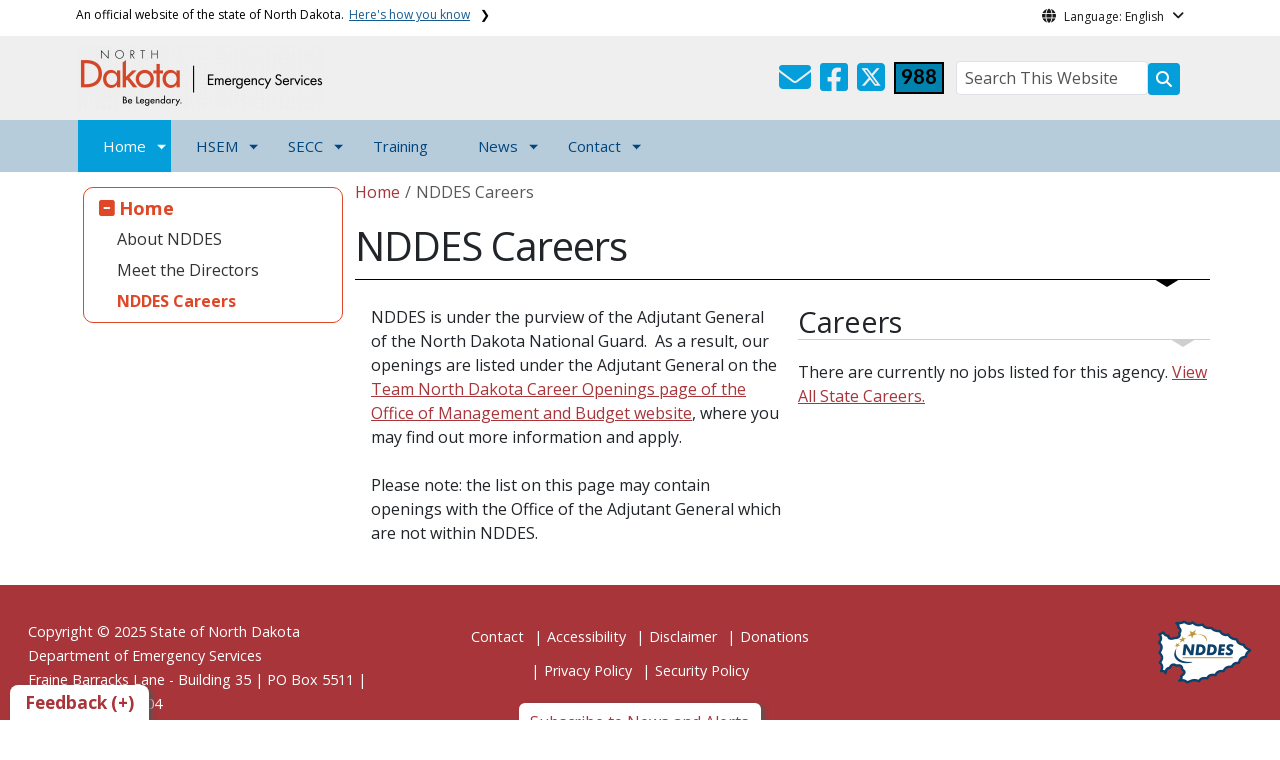

--- FILE ---
content_type: text/html; charset=UTF-8
request_url: https://www.des.nd.gov/nddes-careers
body_size: 68211
content:

<!DOCTYPE html>
<html lang="en" dir="ltr" prefix="content: http://purl.org/rss/1.0/modules/content/  dc: http://purl.org/dc/terms/  foaf: http://xmlns.com/foaf/0.1/  og: http://ogp.me/ns#  rdfs: http://www.w3.org/2000/01/rdf-schema#  schema: http://schema.org/  sioc: http://rdfs.org/sioc/ns#  sioct: http://rdfs.org/sioc/types#  skos: http://www.w3.org/2004/02/skos/core#  xsd: http://www.w3.org/2001/XMLSchema# " class="h-100">
  <head>
    <meta charset="utf-8" />
<noscript><style>form.antibot * :not(.antibot-message) { display: none !important; }</style>
</noscript><link rel="canonical" href="https://www.des.nd.gov/nddes-careers" />
<meta name="robots" content="index, follow" />
<link rel="image_src" href="https://itdcmst204.cmsstaging.nd.gov/sites/www/files/styles/image_original/public/documents/theme/Drupal%2010.png?itok=PB2ENQJA&amp;cb=02b67b1c" />
<meta property="og:site_name" content="Department of Emergency Services North Dakota" />
<meta property="og:type" content="website" />
<meta property="og:url" content="https://www.des.nd.gov/nddes-careers" />
<meta property="og:title" content="NDDES Careers" />
<meta property="og:image" content="https://itdcmst204.cmsstaging.nd.gov/sites/www/files/styles/image_original/public/documents/theme/Drupal%2010.png?itok=PB2ENQJA&amp;cb=02b67b1c" />
<meta property="og:image:url" content="https://itdcmst204.cmsstaging.nd.gov/sites/www/files/styles/image_original/public/documents/theme/Drupal%2010.png?itok=PB2ENQJA&amp;cb=02b67b1c" />
<meta property="og:image:alt" content="social share image" />
<meta name="twitter:card" content="summary_large_image" />
<meta name="twitter:title" content="NDDES Careers | Department of Emergency Services North Dakota" />
<meta name="twitter:image" content="https://itdcmst204.cmsstaging.nd.gov/sites/www/files/styles/twitter_share/public/documents/theme/Drupal%2010.png?itok=Ujz_Q1wh&amp;cb=02b67b1c" />
<meta name="twitter:image:alt" content="social share image" />
<meta name="Generator" content="Drupal 10 (https://www.drupal.org)" />
<meta name="MobileOptimized" content="width" />
<meta name="HandheldFriendly" content="true" />
<meta name="viewport" content="width=device-width, initial-scale=1.0" />
<link rel="icon" href="/sites/www/files/documents/theme/favicon.png" type="image/png" />
<script>window.a2a_config=window.a2a_config||{};a2a_config.callbacks=[];a2a_config.overlays=[];a2a_config.templates={};</script>

    <title>NDDES Careers | Department of Emergency Services North Dakota</title>
    <link rel="stylesheet" media="all" href="/sites/www/files/css/css_57YhBZbZnTRlpIg1vHt0l7qssUWC_BcO4npjLmgPb3s.css?delta=0&amp;language=en&amp;theme=ndit_base&amp;include=[base64]" />
<link rel="stylesheet" media="all" href="/sites/all/modules/bootstrap_paragraphs/css/bootstrap-paragraphs-columns.min.css?t4n7ez" />
<link rel="stylesheet" media="all" href="/sites/www/files/css/css_pA-fRcewjKZhoMz-Ac6seWxfT9FWFcfqGpmdS7kdJbY.css?delta=2&amp;language=en&amp;theme=ndit_base&amp;include=[base64]" />
<link rel="stylesheet" media="all" href="/sites/www/files/css/css_IoLg_pRRIgJPyL3zTXFjgDQO2deSB7DEQGrZfVwvIsI.css?delta=3&amp;language=en&amp;theme=ndit_base&amp;include=[base64]" />

    <script type="application/json" data-drupal-selector="drupal-settings-json">{"path":{"baseUrl":"\/","pathPrefix":"","currentPath":"node\/239","currentPathIsAdmin":false,"isFront":false,"currentLanguage":"en"},"pluralDelimiter":"\u0003","suppressDeprecationErrors":true,"gtag":{"tagId":"G-2TEW9S99N0","consentMode":false,"otherIds":[],"events":[],"additionalConfigInfo":[]},"ajaxPageState":{"libraries":"[base64]","theme":"ndit_base","theme_token":null},"ajaxTrustedUrl":[],"auto_height":{"selectors":".featured-card\r,.location-card\r,.featured-area"},"back_to_top":{"back_to_top_button_trigger":100,"back_to_top_speed":1200,"back_to_top_prevent_on_mobile":false,"back_to_top_prevent_in_admin":true,"back_to_top_button_type":"image","back_to_top_button_text":"Back to top"},"webform":{"dialog":{"options":{"narrow":{"title":"Narrow","width":600},"normal":{"title":"Normal","width":800},"wide":{"title":"Wide","width":1000}},"entity_type":"node","entity_id":"239"}},"data":{"extlink":{"extTarget":false,"extTargetAppendNewWindowLabel":"(opens in a new window)","extTargetNoOverride":false,"extNofollow":false,"extTitleNoOverride":false,"extNoreferrer":false,"extFollowNoOverride":false,"extClass":"ext","extLabel":"(link is external)","extImgClass":false,"extSubdomains":false,"extExclude":"(.nd.gov)","extInclude":"","extCssExclude":"","extCssInclude":"","extCssExplicit":".paragraph, .content, .region-header-icons, .quick-links, .btn","extAlert":true,"extAlertText":"You are now leaving this website and entering a new website created, operated, and maintained by another organization.","extHideIcons":false,"mailtoClass":"mailto","telClass":"tel","mailtoLabel":"(link sends email)","telLabel":"(link is a phone number)","extUseFontAwesome":false,"extIconPlacement":"before","extPreventOrphan":false,"extFaLinkClasses":"fa fa-external-link","extFaMailtoClasses":"fa fa-envelope-o","extAdditionalLinkClasses":"","extAdditionalMailtoClasses":"","extAdditionalTelClasses":"","extFaTelClasses":"fa fa-phone","whitelistedDomains":[],"extExcludeNoreferrer":""}},"user":{"uid":0,"permissionsHash":"ffc4d75beffcd6e3611c013ec3445482c79c536e50276e7a6de5ea98552bc49a"}}</script>
<script src="/sites/www/files/js/js_gAtESHN69eFOledwqqjcwj_E91X9o-3-erHJqIjyM7g.js?scope=header&amp;delta=0&amp;language=en&amp;theme=ndit_base&amp;include=[base64]"></script>
<script src="/sites/all/modules/google_tag/js/gtag.js?t4n7ez"></script>

  </head>
  <body class="path-node page-node-type-page  text-dark   d-flex flex-column h-100">
        <a href="#main-content" class="visually-hidden focusable skip-link">
      Skip to main content
    </a>
    
      <div class="dialog-off-canvas-main-canvas d-flex flex-column h-100" data-off-canvas-main-canvas>
    
  
  <div class="itd-banner-top d-print-none">
    <div class="container">
      <div class="row">
          <div class="region region-banner-top">
    <section class="views-element-container settings-tray-editable block block-views block-views-blockstate-information-block-1 clearfix" id="block-ndit-base-views-block-state-information-block-1" data-drupal-settingstray="editable">
      <div class="state-info">
      <div class="top-banner-accordion">
        <div class="top-banner-accordion-tab">
          <input type="checkbox" name="state-info" id="state-info-tab">
          <label for="state-info-tab" class="state-info-tab_label">An official website of the state of North Dakota. <span>Here's how you know</span></label>
          <div class="state-info-tab_content">
            <div class="state-info-tab_content_container">
              <div class="gov-means">
                <p><span><strong>The .gov means it's official.</strong></span>Official North Dakota websites will end in .gov. Before sharing sensitive information, make sure you're on a government site.</p>
              </div>
              
              <div class="secure-means">
                <p><span><strong>The site is secure.</strong></span>The <strong>https://</strong> ensures that you're connecting to the official website and that any information you provide is encrypted and sent securely.</p>
              </div>
            </div>
          </div>  
        </div>
      </div>
    </div>
  </section>

<section id="block-ndit-base-gtranslate" class="settings-tray-editable block block-gtranslate block-gtranslate-block clearfix" data-drupal-settingstray="editable">
  
    

      <div id="language_consent" class="gtranslate vanish">
    <div class="gtranslate_wrapper"></div><script>window.gtranslateSettings = {"switcher_horizontal_position":"left","switcher_vertical_position":"bottom","horizontal_position":"inline","vertical_position":"inline","float_switcher_open_direction":"top","switcher_open_direction":"bottom","default_language":"en","native_language_names":1,"detect_browser_language":0,"add_new_line":1,"select_language_label":"Select Language","flag_size":32,"flag_style":"2d","globe_size":60,"alt_flags":[],"wrapper_selector":".gtranslate_wrapper","url_structure":"none","custom_domains":null,"languages":["en","ar","zh-CN","fr","de","hi","ru","es","uk","vi","sw","eu","bs","hmn","ne","pa","ku","ps"],"custom_css":""}</script><script>(function(){var js = document.createElement('script');js.setAttribute('src', '/sites/all/modules/gtranslate/js/dropdown.js');js.setAttribute('data-gt-orig-url', '/nddes-careers');js.setAttribute('data-gt-orig-domain', 'www.des.nd.gov');document.body.appendChild(js);})();</script>
</div>

<div id="consent-trigger">
    <p id="language_placeholder">Language: English</p>
</div>

<noindex>
    <div id="consent_modal" class="modal fade" role="dialog">
        <div class="modal-dialog">
            <!-- Modal content-->
            <div class="modal-content consent-content">
                <div class="modal-header consent-content-header">Automatic translation disclaimer</div>

                <div class="modal-body consent-content-statement">
                    <p>The State of North Dakota provides automatic translation for nd.gov websites, courtesy of Google Translate. Please remember, though, that the English language version is considered the most accurate. In the event of a disagreement or discrepancy between the translation and the original English version of this web site or any notice or disclaimer, the original version will prevail.</p>
                </div>

                <div class="consent-content-footer">
                    <a href="#" id="gt_accept" class="consent-btn" data-dismiss="modal">Accept</a>
                    <a href="#" id="gt_decline" class="consent-btn" data-dismiss="modal">Decline</a>
                </div>
            </div>

        </div>
    </div>
</noindex>
  </section>


  </div>

      </div>
    </div>
  </div>

  <div id="header-background" class="d-print-none">
      <div class="region region-header-background">
    <section class="views-element-container d-none d-lg-block settings-tray-editable block block-views block-views-blocklogo-block-block-2 clearfix" id="block-ndit-base-views-block-logo-block-block-2" data-drupal-settingstray="editable">
  
    

      <div data-block="header_background block-ndit-base-views-block-logo-block-block-2"><div class="view view-logo-block view-id-logo_block view-display-id-block_2 js-view-dom-id-6885dcae8cd4a16133bcca016b9501730c799f00789f0409288b6d938ee75566">
  
    
      
      <div class="view-content">
          <div></div>

    </div>
  
          </div>
</div>

  </section>


  </div>

          <header id="header" role="banner">
        <div class="container">
          <div class="row">
            <div class="col-lg-5 col-md-4 col-sm-6">
                <div class="region region-logo">
    <section class="views-element-container settings-tray-editable block block-views block-views-blocklogo-block-block-1 clearfix" id="block-ndit-base-views-block-logo-block-block-1" data-drupal-settingstray="editable">
  
    

      <div data-block="logo block-ndit-base-views-block-logo-block-block-1"><div class="view view-logo-block view-id-logo_block view-display-id-block_1 js-view-dom-id-e7d31a7cab1c137ad43d29ef01ac7425104244c5f66fbf16dd94c95e7edbd515">
  
    
      
      <div class="view-content">
          <div><a href="https://www.des.nd.gov/" title="Home">  <img loading="lazy" src="/sites/www/files/styles/logo/public/documents/theme/NDDES%20Wordmark%20Full%20Color.png?itok=rezJ0zDT&amp;cb=64a2b717" width="247" height="64" alt="North Dakota Department of Emergency Services Logo" typeof="Image" class="img-fluid image-style-logo" />


</a></div>

    </div>
  
          </div>
</div>

  </section>


  </div>

            </div>
            <div class="col-lg-7 col-md-8 col-sm-6 header-right" class="hidden-print">
              <div id="quick-links">
                  <div class="region region-quick-links">
    <section class="views-element-container settings-tray-editable block block-views block-views-blockquick-links-config-block-1 clearfix" id="block-ndit-base-views-block-quick-links-config-block-1" data-drupal-settingstray="editable">
  
    

      <div data-block="quick_links block-ndit-base-views-block-quick-links-config-block-1"><div class="view view-quick-links-config view-id-quick_links_config view-display-id-block_1 js-view-dom-id-05d5ccd78147586a753fed26c6eddda836500b5b1ea61a69288673d273a5b3a7">
  
    
      
      <div class="view-content">
          <div class="views-row"><div class="quick-links"></div></div>

    </div>
  
          </div>
</div>

  </section>


  </div>

              </div>
              <div id="connectivity-zone">
                <div id="header-icons">
                    <div class="region region-header-icons">
    <section class="views-element-container social-links hidden-xs hidden-sm settings-tray-editable block block-views block-views-blocksocial-icons-config-block-1 clearfix" id="block-ndit-base-views-block-social-icons-config-block-1" data-drupal-settingstray="editable">
  
    

      <div data-block="header_icons block-ndit-base-views-block-social-icons-config-block-1"><div class="social-icons view view-social-icons-config view-id-social_icons_config view-display-id-block_1 js-view-dom-id-9865fad518d9c1f6bc49bc0c5d63fa5c7c9880cddac250ae1b4f7eb10241a248">
  
    
      
      <div class="view-content">
          <div class="social-inline"><a class="ndr-mail" href="/contact" title="Contact Us" role="button">
	<span aria-hidden="true" class="fas fa-envelope fa-2x"></span>
</a> </div>
    <div class="social-inline"><a class="ndr-facebook" rel="noopener noreferrer" href="https://www.facebook.com/ndemergencyservices" target="_blank" title="Follow Us on Facebook" role="button">
				<span aria-hidden="true" class="fab fa-facebook-square fa-2x"></span>
			</a> <a class="ndr-twitter" rel="noopener noreferrer" href="https://twitter.com/nddes" target="_blank" title="Follow Us on Twitter" role="button">
				<span class="fa-brands fa-square-x-twitter fa-2xl"></span>
			</a></div>

    </div>
  
          </div>
</div>

  </section>

<section class="views-element-container suicide-prevention-icon hidden-xs settings-tray-editable block block-views block-views-blocksuicide-prevention-block-1 clearfix" id="block-ndit-base-views-block-suicide-prevention-block-1" data-drupal-settingstray="editable">
  
    

      <div data-block="header_icons block-ndit-base-views-block-suicide-prevention-block-1"><div class="view view-suicide-prevention view-id-suicide_prevention view-display-id-block_1 js-view-dom-id-426db70ab1d37e76827b8031b5803bd3ec4bc04ca4fb00fbe9011b3e1b69b280">
  
    
      
      <div class="view-content">
          <div class="views-row"><div><span>    <div id="suicide-prevention-icon" class="cyan">
    <a href="https://www.samhsa.gov/find-support/in-crisis" target="_blank" title="988 Suicide Prevention">
        <div class="sp-icon-wrapper">
            <div class="sp-icon">988</div>
        </div>
    </a>
</div></span></div></div>

    </div>
  
          </div>
</div>

  </section>


  </div>

                </div>
                <div id="header-search">
                    <div class="region region-search-box">
    <section id="block-ndit-base-searchbox" class="d-none d-sm-block search-box settings-tray-editable block block-block-content block-block-content6f619e1b-84c8-44eb-a198-cb10e1998c1e clearfix d-none d-sm-block search-box" data-drupal-settingstray="editable">
  
    

      <form action="/search" id="cse-search-box" class="form-inline search-form pull-right">
      <label for="searchbox-desk">Search This Website:</label>
      <input id="searchbox-desk" type="text" autocomplete="Search This Website" title="Search This Website" name="query" class="searchbox form-control" placeholder="Search This Website">
      <span class="search-button">
      <button class="btn btn-search" type="submit" aria-label="Search this website" onclick="createGoogleSearchCookie(window.location.href);">
      <span class="fa fa-search" aria-hidden="true"></span>
      </button>
      </span>
    </form>
  </section>


  </div>

                </div>
              </div>
            </div>
          </div>
        </div>
      </header>
      </div>

<div id="main-nav" class="navbar nav">
  <div class="site-navbar site-navbar-target">
    <div class="container">
      <div class="col-md-12">
          <div class="region region-agency-navigation">
    <nav id="ndit-base-mainnavigation-desktop" class="site-navigation position-relative text-right d-none d-md-block ndit-menu-desktop" data-drupal-settingstray="editable"
  role="navigation"
  aria-labelledby="ndit-base-mainnavigation-desktop-menu">

          
  
  <div class="visually-hidden" id="ndit-base-mainnavigation-desktop-menu">Main navigation</div>
  

        

<div class='ndit-desktop-menu d-none d-sm-block d-md-block d-lg-block'>
      <ul data-block="agency_navigation ndit-base-mainnavigation-desktop" class="site-menu main-menu js-clone-nav mr-auto d-none d-lg-block">
                            <li class="has-children active" tabindex="0">
        <a href="/" title="Home" class="nav-link has-children active" data-drupal-link-system-path="&lt;front&gt;">Home</a>
                  <ul class='dropdown'>
                                                                              <li>
                <a href="/about-nddes" title="About NDDES" class="nav-link" data-drupal-link-system-path="node/109">About NDDES</a>
                              </li>
                                                      <li>
                <a href="/meet-directors" title="Meet the Directors" class="nav-link" data-drupal-link-system-path="node/164">Meet the Directors</a>
                              </li>
                                                      <li class="active">
                <a href="/nddes-careers" title="NDDES Careers" class="nav-link active is-active" data-drupal-link-system-path="node/239" aria-current="page">NDDES Careers</a>
                              </li>
                      </ul>
              </li>
                            <li class="has-children" tabindex="0">
        <span title="Homeland Security &amp; Emergency Management" class="nav-link has-children">HSEM</span>
                  <ul class='dropdown'>
                                                                              <li>
                <a href="/preparedness" title="Preparedness" class="nav-link" data-drupal-link-system-path="node/75">Preparedness</a>
                              </li>
                                                      <li>
                <a href="/planning" title="Planning" class="nav-link" data-drupal-link-system-path="node/110">Planning</a>
                              </li>
                                                      <li>
                <a href="/response-section" title="Response" class="nav-link" data-drupal-link-system-path="node/73">Response</a>
                              </li>
                                                      <li>
                <a href="/recovery-mitigation" title="Recovery &amp; Mitigation" class="nav-link" data-drupal-link-system-path="node/74">Recovery &amp; Mitigation</a>
                              </li>
                                                      <li>
                <a href="/gis-section" title="GIS" class="nav-link" data-drupal-link-system-path="node/72">GIS</a>
                              </li>
                                                      <li>
                <a href="/protection-section" title="Protection Section" class="nav-link" data-drupal-link-system-path="node/14416">Protection Section</a>
                              </li>
                      </ul>
              </li>
                            <li class="has-children" tabindex="0">
        <span title="State Emergency Communications Center" class="nav-link has-children">SECC</span>
                  <ul class='dropdown'>
                                                                              <li>
                <a href="/state-emergency-communications-center" title="State Emergency Communications Center" class="nav-link" data-drupal-link-system-path="node/66">State Emergency Communications Center</a>
                              </li>
                                                      <li>
                <a href="/911-services" title="911 Services" class="nav-link" data-drupal-link-system-path="node/71">911 Services</a>
                              </li>
                      </ul>
              </li>
                            <li tabindex="0">
        <a href="https://apps.nd.gov/des/TrainingAndExercise" title="Training, Exercise, and Events" class="nav-link">Training</a>
              </li>
                            <li class="has-children" tabindex="0">
        <span title="News" class="nav-link has-children">News</span>
                  <ul class='dropdown'>
                                                                              <li>
                <a href="https://www.des.nd.gov/news" title="News Releases" class="nav-link">News Releases</a>
                              </li>
                      </ul>
              </li>
                            <li class="has-children" tabindex="0">
        <span title="Contact" class="nav-link has-children">Contact</span>
                  <ul class='dropdown'>
                                                                              <li>
                <a href="/contact-information" title="Contact Information" class="nav-link" data-drupal-link-system-path="node/11816">Contact Information</a>
                              </li>
                                                      <li>
                <a href="/countytribal-contacts" title="County/Tribal Contacts" class="nav-link" data-drupal-link-system-path="node/77">County/Tribal Contacts</a>
                              </li>
                      </ul>
              </li>
      </ul>
</div>






  </nav>
<nav id="ndit-base-mainnavigation-mobile" class="site-navigation position-relative text-right d-block d-md-none" data-drupal-settingstray="editable"
  role="navigation"
  aria-labelledby="ndit-base-mainnavigation-mobile-menumobile">

          
  
  <div class="visually-hidden" id="ndit-base-mainnavigation-mobile-menumobile">Main navigation Mobile</div>
  

        


<div class='test d-block d-md-none'>
  <section id="block-ndit-base-mobilesearchblock" class="d-block d-sm-none settings-tray-editable block block-block-content block-block-content9809f971-ad16-4d8d-b305-b2e4176dcf89 clearfix" data-drupal-settingstray="editable">
  
    

      
            <div class="clearfix text-formatted field field--name-body field--type-text-with-summary field--label-hidden field__item"><form action="/search" id="cse-search-box2" class="d-flex align-items-center">
<label for="searchbox-mob" class="me-2">Search This Website:</label>
<input id="searchbox-mob" type="text" autocomplete="Search This Website" title="Search This Website" name="query" class="form-control me-2" placeholder="Search This Website">
<button class="btn btn-search" type="submit" aria-label="Search this website" onclick="createGoogleSearchCookie(window.location.href);">
<span class="fa fa-search" aria-hidden="true"></span>
</button>
</form></div>
      
  </section>









<nav class="nav-mobile check">
<ul>
    <li class="menu-container">
        <input id="menu-toggle" type="checkbox" aria-label="Toggle Menu">
        <label for="menu-toggle" class="menu-button" aria-hidden="true" tabindex="0">
            <svg class="icon-open" viewBox="0 0 24 24">
                <path d="M3 18h18v-2H3v2zm0-5h18v-2H3v2zm0-7v2h18V6H3z"></path>
            </svg>
            <svg class="icon-close" viewBox="0 0 100 100">
                <path d="M83.288 88.13c-2.114 2.112-5.575 2.112-7.69 0L53.66 66.188c-2.113-2.112-5.572-2.112-7.686 0l-21.72 21.72c-2.114 2.113-5.572 2.113-7.687 0l-4.693-4.692c-2.114-2.114-2.114-5.573 0-7.688l21.72-21.72c2.112-2.115 2.112-5.574 0-7.687L11.87 24.4c-2.114-2.113-2.114-5.57 0-7.686l4.842-4.842c2.113-2.114 5.57-2.114 7.686 0l21.72 21.72c2.114 2.113 5.572 2.113 7.688 0l21.72-21.72c2.115-2.114 5.574-2.114 7.688 0l4.695 4.695c2.112 2.113 2.112 5.57-.002 7.686l-21.72 21.72c-2.112 2.114-2.112 5.573 0 7.686L88.13 75.6c2.112 2.11 2.112 5.572 0 7.687l-4.842 4.84z" />
            </svg>
        </label>
            <ul class="menu-sidebar d-print-none" aria-hidden="true">
        <span class="menu-sidebar-header">
            <button class="close-all">X</button>
        </span>
                    <li class="active">
                                                        <input type="checkbox" autocomplete="Mobile Menu" id="sub-1" class="submenu-toggle">
                    <a class="submenu-label" href="/">Home</a>
                    <label class="arrow right padding-right" for="sub-1" tabindex="0">&#8250;</label>
                        <ul class="menu-sub">
        <span class="menu-sidebar-header">
            <button class="close-all">X</button>
        </span>
        <li class="menu-sub-title">
            <label class="submenu-label" for="sub-1" tabindex="0">Back</label>
            <div class="arrow left">&#8249;</div>
        </li>
        <li class="menu-sub-title cat-name">Home</li>
                    <li>
                                    <a href="/about-nddes">About NDDES</a>
                            </li>
                    <li>
                                    <a href="/meet-directors">Meet the Directors</a>
                            </li>
                    <li class="active">
                                    <a href="/nddes-careers">NDDES Careers</a>
                            </li>
            </ul>

                            </li>
                    <li>
                                                        <input type="checkbox" autocomplete="Mobile Menu" id="sub-2" class="submenu-toggle">
                    <a class="submenu-label" href="">HSEM</a>
                    <label class="arrow right padding-right" for="sub-2" tabindex="0">&#8250;</label>
                        <ul class="menu-sub">
        <span class="menu-sidebar-header">
            <button class="close-all">X</button>
        </span>
        <li class="menu-sub-title">
            <label class="submenu-label" for="sub-2" tabindex="0">Back</label>
            <div class="arrow left">&#8249;</div>
        </li>
        <li class="menu-sub-title cat-name">HSEM</li>
                    <li>
                                                        <input type="checkbox" autocomplete="Sub Menu Item" id="sub-2-1" class="submenu-toggle">
                    <a class="submenu-label" href="/preparedness">Preparedness</a>
                    <label class="arrow right padding-right" for="sub-2-1" tabindex="0">&#8250;</label>
                        <ul class="menu-sub">
        <span class="menu-sidebar-header">
            <button class="close-all">X</button>
        </span>
        <li class="menu-sub-title">
            <label class="submenu-label" for="sub-2-1" tabindex="0">Back</label>
            <div class="arrow left">&#8249;</div>
        </li>
        <li class="menu-sub-title cat-name">Preparedness</li>
                    <li>
                                    <a href="/preparedness/grants">Grants</a>
                            </li>
                    <li>
                                                        <input type="checkbox" autocomplete="Sub Menu Item" id="sub-2-1-2" class="submenu-toggle">
                    <a class="submenu-label" href="/preparedness/training-and-exercise">Training and Exercise</a>
                    <label class="arrow right padding-right" for="sub-2-1-2" tabindex="0">&#8250;</label>
                        <ul class="menu-sub">
        <span class="menu-sidebar-header">
            <button class="close-all">X</button>
        </span>
        <li class="menu-sub-title">
            <label class="submenu-label" for="sub-2-1-2" tabindex="0">Back</label>
            <div class="arrow left">&#8249;</div>
        </li>
        <li class="menu-sub-title cat-name">Training and Exercise</li>
                    <li>
                                    <a href="https://apps.nd.gov/des/TrainingAndExercise">Register for Courses</a>
                            </li>
                    <li>
                                    <a href="/preparedness/training-and-exercise/resource-library">Resource Library</a>
                            </li>
            </ul>

                            </li>
                    <li>
                                    <a href="/preparedness/regional-response">Regional Response</a>
                            </li>
                    <li>
                                    <a href="/preparedness/community-emergency-response-team-cert">CERT</a>
                            </li>
                    <li>
                                    <a href="/preparedness/emergency-management-support-team-emst">EMST</a>
                            </li>
            </ul>

                            </li>
                    <li>
                                                        <input type="checkbox" autocomplete="Sub Menu Item" id="sub-2-2" class="submenu-toggle">
                    <a class="submenu-label" href="/planning">Planning</a>
                    <label class="arrow right padding-right" for="sub-2-2" tabindex="0">&#8250;</label>
                        <ul class="menu-sub">
        <span class="menu-sidebar-header">
            <button class="close-all">X</button>
        </span>
        <li class="menu-sub-title">
            <label class="submenu-label" for="sub-2-2" tabindex="0">Back</label>
            <div class="arrow left">&#8249;</div>
        </li>
        <li class="menu-sub-title cat-name">Planning</li>
                    <li>
                                    <a href="/planning/mitigation-planning-resources">Mitigation Planning Resources</a>
                            </li>
            </ul>

                            </li>
                    <li>
                                                        <input type="checkbox" autocomplete="Sub Menu Item" id="sub-2-3" class="submenu-toggle">
                    <a class="submenu-label" href="/response-section">Response</a>
                    <label class="arrow right padding-right" for="sub-2-3" tabindex="0">&#8250;</label>
                        <ul class="menu-sub">
        <span class="menu-sidebar-header">
            <button class="close-all">X</button>
        </span>
        <li class="menu-sub-title">
            <label class="submenu-label" for="sub-2-3" tabindex="0">Back</label>
            <div class="arrow left">&#8249;</div>
        </li>
        <li class="menu-sub-title cat-name">Response</li>
                    <li>
                                    <a href="/response-section/emacnemac">EMAC/NEMAC</a>
                            </li>
                    <li>
                                    <a href="/response-section/burn-restrictions-wildland-fires">Burn Restrictions &amp; Wildland Fires</a>
                            </li>
                    <li>
                                    <a href="https://www.spill.nd.gov/">Report a Hazmat Spill / Release</a>
                            </li>
                    <li>
                                    <a href="/response-section/haz-chem-preparedness-and-response">Haz-Chem Preparedness and Response</a>
                            </li>
                    <li>
                                    <a href="/response-section/state-emergency-response-commission-serc">State Emergency Response Commission (SERC)</a>
                            </li>
                    <li>
                                    <a href="/response-section/regional-hazardous-materialstructural-collapse-teams">Regional HAZMAT Teams</a>
                            </li>
                    <li>
                                    <a href="/response-section/webeoc">WebEOC</a>
                            </li>
                    <li>
                                    <a href="/response-section/nd-watch-center">ND Watch Center</a>
                            </li>
            </ul>

                            </li>
                    <li>
                                                        <input type="checkbox" autocomplete="Sub Menu Item" id="sub-2-4" class="submenu-toggle">
                    <a class="submenu-label" href="/recovery-mitigation">Recovery &amp; Mitigation</a>
                    <label class="arrow right padding-right" for="sub-2-4" tabindex="0">&#8250;</label>
                        <ul class="menu-sub">
        <span class="menu-sidebar-header">
            <button class="close-all">X</button>
        </span>
        <li class="menu-sub-title">
            <label class="submenu-label" for="sub-2-4" tabindex="0">Back</label>
            <div class="arrow left">&#8249;</div>
        </li>
        <li class="menu-sub-title cat-name">Recovery &amp; Mitigation</li>
                    <li>
                                    <a href="/recovery-mitigation/public-assistance">Public Assistance</a>
                            </li>
                    <li>
                                    <a href="/recovery-mitigation/individual-assistance">Individual Assistance</a>
                            </li>
                    <li>
                                    <a href="/recovery-mitigation/unified-hazard-mitigation-grant-assistance">Unified Hazard Mitigation Grant Assistance</a>
                            </li>
                    <li>
                                    <a href="/recovery-mitigation/faq-hazard-mitigation">FAQ - Hazard Mitigation</a>
                            </li>
                    <li>
                                    <a href="/recovery-mitigation/agency-flood-costs">Flood Costs</a>
                            </li>
            </ul>

                            </li>
                    <li>
                                    <a href="/gis-section">GIS</a>
                            </li>
                    <li>
                                    <a href="/protection-section">Protection Section</a>
                            </li>
            </ul>

                            </li>
                    <li>
                                                        <input type="checkbox" autocomplete="Mobile Menu" id="sub-3" class="submenu-toggle">
                    <a class="submenu-label" href="">SECC</a>
                    <label class="arrow right padding-right" for="sub-3" tabindex="0">&#8250;</label>
                        <ul class="menu-sub">
        <span class="menu-sidebar-header">
            <button class="close-all">X</button>
        </span>
        <li class="menu-sub-title">
            <label class="submenu-label" for="sub-3" tabindex="0">Back</label>
            <div class="arrow left">&#8249;</div>
        </li>
        <li class="menu-sub-title cat-name">SECC</li>
                    <li>
                                    <a href="/state-emergency-communications-center">State Emergency Communications Center</a>
                            </li>
                    <li>
                                    <a href="/911-services">911 Services</a>
                            </li>
            </ul>

                            </li>
                    <li>
                                    <a href="https://apps.nd.gov/des/TrainingAndExercise">Training</a>
                            </li>
                    <li>
                                                        <input type="checkbox" autocomplete="Mobile Menu" id="sub-5" class="submenu-toggle">
                    <a class="submenu-label" href="">News</a>
                    <label class="arrow right padding-right" for="sub-5" tabindex="0">&#8250;</label>
                        <ul class="menu-sub">
        <span class="menu-sidebar-header">
            <button class="close-all">X</button>
        </span>
        <li class="menu-sub-title">
            <label class="submenu-label" for="sub-5" tabindex="0">Back</label>
            <div class="arrow left">&#8249;</div>
        </li>
        <li class="menu-sub-title cat-name">News</li>
                    <li>
                                    <a href="https://www.des.nd.gov/news">News Releases</a>
                            </li>
            </ul>

                            </li>
                    <li>
                                                        <input type="checkbox" autocomplete="Mobile Menu" id="sub-6" class="submenu-toggle">
                    <a class="submenu-label" href="">Contact</a>
                    <label class="arrow right padding-right" for="sub-6" tabindex="0">&#8250;</label>
                        <ul class="menu-sub">
        <span class="menu-sidebar-header">
            <button class="close-all">X</button>
        </span>
        <li class="menu-sub-title">
            <label class="submenu-label" for="sub-6" tabindex="0">Back</label>
            <div class="arrow left">&#8249;</div>
        </li>
        <li class="menu-sub-title cat-name">Contact</li>
                    <li>
                                    <a href="/contact-information">Contact Information</a>
                            </li>
                    <li>
                                                        <input type="checkbox" autocomplete="Sub Menu Item" id="sub-6-2" class="submenu-toggle">
                    <a class="submenu-label" href="/countytribal-contacts">County/Tribal Contacts</a>
                    <label class="arrow right padding-right" for="sub-6-2" tabindex="0">&#8250;</label>
                        <ul class="menu-sub">
        <span class="menu-sidebar-header">
            <button class="close-all">X</button>
        </span>
        <li class="menu-sub-title">
            <label class="submenu-label" for="sub-6-2" tabindex="0">Back</label>
            <div class="arrow left">&#8249;</div>
        </li>
        <li class="menu-sub-title cat-name">County/Tribal Contacts</li>
                    <li>
                                    <a href="/countytribal-contacts/northwest-region">Northwest Region</a>
                            </li>
                    <li>
                                    <a href="/countytribal-contacts/northeast-region">Northeast Region</a>
                            </li>
                    <li>
                                    <a href="/countytribal-contacts/southwest-region">Southwest Region</a>
                            </li>
                    <li>
                                    <a href="/countytribal-contacts/southeast-region">Southeast Region</a>
                            </li>
            </ul>

                            </li>
            </ul>

                            </li>
                <span class="menu-sidebar-footer">
            <div class="mobile-quick-links"><section class="views-element-container settings-tray-editable block block-views block-views-blockquick-links-config-block-1 clearfix" id="block-ndit-base-views-block-quick-links-config-block-1" data-drupal-settingstray="editable">
  
    

      <div data-block="quick_links block-ndit-base-views-block-quick-links-config-block-1"><div class="view view-quick-links-config view-id-quick_links_config view-display-id-block_1 js-view-dom-id-05d5ccd78147586a753fed26c6eddda836500b5b1ea61a69288673d273a5b3a7">
  
    
      
      <div class="view-content">
          <div class="views-row"><div class="quick-links"></div></div>

    </div>
  
          </div>
</div>

  </section>

</div>
                                                                <div class="suicide-prevention-mobile"><div class="views-element-container"><div class="view view-suicide-prevention view-id-suicide_prevention view-display-id-block_2 js-view-dom-id-277b2cfeac2ce6a0149706a6dce706c7418ec51f2d24a34633c33bb99cf87ba3">
  
    
      
      <div class="view-content">
          <div class="views-row"><div><span><a href="https://www.samhsa.gov/find-support/in-crisis" target="_blank" id="sp-logo-link" title="988 Suicide Prevention">
    <div id="suicide-prevention-logo" class="cyan">
      <div class="sp-inside-border">
      <div class="sp-left-wrapper">
        <div class="sp-988">988</div>
      </div>
    
      <div class="sp-right-wrapper">
		    <div class="sp-sc-wrapper">Suicide &amp; Crisis</div>
		    <div class="sp-lifeline-wrapper">Lifeline</div>
      </div>
    </div>
  </div>
</a></span></div></div>

    </div>
  
          </div>
</div>
</div>
                        <div class="social-mobile"><section class="views-element-container social-links hidden-lg hidden-md settings-tray-editable block block-views block-views-blocksocial-icons-config-block-1 clearfix" id="block-ndit-base-views-block-social-icons-config-block-1-2" data-drupal-settingstray="editable">
  
    

      <div data-block="footer_middle block-ndit-base-views-block-social-icons-config-block-1-2"><div class="social-icons view view-social-icons-config view-id-social_icons_config view-display-id-block_1 js-view-dom-id-bfd4061dd89371aee0df5d48168218acb48a6a60a4726fb4c31c1308e6a38477">
  
    
      
      <div class="view-content">
          <div class="social-inline"><a class="ndr-mail" href="/contact" title="Contact Us" role="button">
	<span aria-hidden="true" class="fas fa-envelope fa-2x"></span>
</a> </div>
    <div class="social-inline"><a class="ndr-facebook" rel="noopener noreferrer" href="https://www.facebook.com/ndemergencyservices" target="_blank" title="Follow Us on Facebook" role="button">
				<span aria-hidden="true" class="fab fa-facebook-square fa-2x"></span>
			</a> <a class="ndr-twitter" rel="noopener noreferrer" href="https://twitter.com/nddes" target="_blank" title="Follow Us on Twitter" role="button">
				<span class="fa-brands fa-square-x-twitter fa-2xl"></span>
			</a></div>

    </div>
  
          </div>
</div>

  </section>

</div>
        </span>
    </ul>

    </li>
</ul>
</nav>

</div>







  </nav>

  </div>

              </div>
    </div>
  </div>
</div>

<div id="slideshow" class="hidden-print">
  <div class="container-fluid">
    <div class="row">
      <div class="col-md-12">
          <div class="region region-slider-area">
    <section class="views-element-container basealert settings-tray-editable block block-views block-views-blockhomepage-alerts-update-block-2 clearfix" id="block-ndit-base-views-block-homepage-alerts-update-block-2" data-drupal-settingstray="editable">
  
    

      <div data-block="slider_area block-ndit-base-views-block-homepage-alerts-update-block-2"><div class="view view-homepage-alerts-update view-id-homepage_alerts_update view-display-id-block_2 js-view-dom-id-c21c04c3b2a38869b9dd33e304cd434a8d795500b8cf2b08836eb07765bc502d">
  
    
      
  
          </div>
</div>

  </section>


  </div>

      </div>
    </div>
  </div>
</div>

  <div role="main" class="main-container  container js-quickedit-main-content">
    <div class="row">
                            
          

        
                      <aside class="col-sm-3 hidden-print d-none d-md-block" role="complementary">
                <div class="region region-sidebar-first">
    <nav class="hidden-xs" role="navigation" aria-labelledby="block-ndit-base-mainnavigation-3-menu" id="block-ndit-base-mainnavigation-3" class="d-none d-md-block settings-tray-editable" data-drupal-settingstray="editable">
            <h2 class="sr-only" id="block-ndit-base-mainnavigation-3-menu">Main navigation</h2>
    	<div class="tree-menu demo">
    
        <ul class="side-nav">
              
                  <li  class="expanded dropdown active selected">
            <a href="/">Home</a>
        
                          <ul class="side-nav">
              
                  <li >
            <a href="/about-nddes" title="About NDDES" data-drupal-link-system-path="node/109">About NDDES</a>
        
                </li>
              
                  <li >
            <a href="/meet-directors" title="Meet the Directors" data-drupal-link-system-path="node/164">Meet the Directors</a>
        
                </li>
              
                  <li  class="active selected">
            <a href="/nddes-careers" title="NDDES Careers" data-drupal-link-system-path="node/239" class="is-active" aria-current="page">NDDES Careers</a>
        
                </li>
          </ul>
  
                </li>
              
                  <li  class="expanded dropdown">
            <a href="">HSEM</a>
        
                          <ul class="side-nav">
              
                  <li  class="expanded">
            <a href="/preparedness" title="Preparedness" data-drupal-link-system-path="node/75">Preparedness</a>
        
                          <ul class="side-nav">
              
                  <li >
            <a href="/preparedness/grants" title="Grants" data-drupal-link-system-path="node/92">Grants</a>
        
                </li>
              
                  <li  class="expanded">
            <a href="/preparedness/training-and-exercise" title="Training and Exercise" data-drupal-link-system-path="node/96">Training and Exercise</a>
        
                          <ul class="side-nav">
              
                  <li >
            <a href="https://apps.nd.gov/des/TrainingAndExercise" title="Register for Courses">Register for Courses</a>
        
                </li>
              
                  <li >
            <a href="/preparedness/training-and-exercise/resource-library" title="Resource Library" data-drupal-link-system-path="node/100">Resource Library</a>
        
                </li>
          </ul>
  
                </li>
              
                  <li >
            <a href="/preparedness/regional-response" title="Regional Response" data-drupal-link-system-path="node/94">Regional Response</a>
        
                </li>
              
                  <li >
            <a href="/preparedness/community-emergency-response-team-cert" title="CERT" data-drupal-link-system-path="node/115">CERT</a>
        
                </li>
              
                  <li >
            <a href="/preparedness/emergency-management-support-team-emst" title="EMST" data-drupal-link-system-path="node/95">EMST</a>
        
                </li>
          </ul>
  
                </li>
              
                  <li  class="expanded">
            <a href="/planning" title="Planning" data-drupal-link-system-path="node/110">Planning</a>
        
                          <ul class="side-nav">
              
                  <li >
            <a href="/planning/mitigation-planning-resources" title="Mitigation Planning Resources" data-drupal-link-system-path="node/13725">Mitigation Planning Resources</a>
        
                </li>
          </ul>
  
                </li>
              
                  <li  class="expanded">
            <a href="/response-section" title="Response" data-drupal-link-system-path="node/73">Response</a>
        
                          <ul class="side-nav">
              
                  <li >
            <a href="/response-section/emacnemac" title="EMAC and NEMAC" data-drupal-link-system-path="node/84">EMAC/NEMAC</a>
        
                </li>
              
                  <li >
            <a href="/response-section/burn-restrictions-wildland-fires" title="Burn Restrictions &amp; Wildland Fires" data-drupal-link-system-path="node/82">Burn Restrictions &amp; Wildland Fires</a>
        
                </li>
              
                  <li >
            <a href="https://www.spill.nd.gov/" title="Report a Hazmat Spill / Release">Report a Hazmat Spill / Release</a>
        
                </li>
              
                  <li >
            <a href="/response-section/haz-chem-preparedness-and-response" title="Haz-Chem Preparedness and Response" data-drupal-link-system-path="node/79">Haz-Chem Preparedness and Response</a>
        
                </li>
              
                  <li >
            <a href="/response-section/state-emergency-response-commission-serc" title="State Emergency Response Commission (SERC)" data-drupal-link-system-path="node/80">State Emergency Response Commission (SERC)</a>
        
                </li>
              
                  <li >
            <a href="/response-section/regional-hazardous-materialstructural-collapse-teams" title="Regional HAZMAT Teams" data-drupal-link-system-path="node/114">Regional HAZMAT Teams</a>
        
                </li>
              
                  <li >
            <a href="/response-section/webeoc" title="WebEOC" data-drupal-link-system-path="node/81">WebEOC</a>
        
                </li>
              
                  <li >
            <a href="/response-section/nd-watch-center" title="ND Watch Center" data-drupal-link-system-path="node/13430">ND Watch Center</a>
        
                </li>
          </ul>
  
                </li>
              
                  <li  class="expanded">
            <a href="/recovery-mitigation" title="Recovery &amp; Mitigation" data-drupal-link-system-path="node/74">Recovery &amp; Mitigation</a>
        
                          <ul class="side-nav">
              
                  <li >
            <a href="/recovery-mitigation/public-assistance" title="Public Assistance" data-drupal-link-system-path="node/88">Public Assistance</a>
        
                </li>
              
                  <li >
            <a href="/recovery-mitigation/individual-assistance" title="Individual Assistance" data-drupal-link-system-path="node/89">Individual Assistance</a>
        
                </li>
              
                  <li >
            <a href="/recovery-mitigation/unified-hazard-mitigation-grant-assistance" title="Unified Hazard Mitigation Grant Assistance" data-drupal-link-system-path="node/90">Unified Hazard Mitigation Grant Assistance</a>
        
                </li>
              
                  <li >
            <a href="/recovery-mitigation/faq-hazard-mitigation" title="FAQ - Hazard Mitigation" data-drupal-link-system-path="node/91">FAQ - Hazard Mitigation</a>
        
                </li>
              
                  <li >
            <a href="/recovery-mitigation/agency-flood-costs" title="Flood Costs" data-drupal-link-system-path="node/83">Flood Costs</a>
        
                </li>
          </ul>
  
                </li>
              
                  <li >
            <a href="/gis-section" title="GIS" data-drupal-link-system-path="node/72">GIS</a>
        
                </li>
              
                  <li >
            <a href="/protection-section" title="Protection Section" data-drupal-link-system-path="node/14416">Protection Section</a>
        
                </li>
          </ul>
  
                </li>
              
                  <li  class="expanded dropdown">
            <a href="">SECC</a>
        
                          <ul class="side-nav">
              
                  <li >
            <a href="/state-emergency-communications-center" title="State Emergency Communications Center" data-drupal-link-system-path="node/66">State Emergency Communications Center</a>
        
                </li>
              
                  <li >
            <a href="/911-services" title="911 Services" data-drupal-link-system-path="node/71">911 Services</a>
        
                </li>
          </ul>
  
                </li>
              
                  <li >
            <a href="https://apps.nd.gov/des/TrainingAndExercise" title="Training, Exercise, and Events">Training</a>
        
                </li>
              
                  <li  class="expanded dropdown">
            <a href="">News</a>
        
                          <ul class="side-nav">
              
                  <li >
            <a href="https://www.des.nd.gov/news" title="News Releases">News Releases</a>
        
                </li>
          </ul>
  
                </li>
              
                  <li  class="expanded dropdown">
            <a href="">Contact</a>
        
                          <ul class="side-nav">
              
                  <li >
            <a href="/contact-information" title="Contact Information" data-drupal-link-system-path="node/11816">Contact Information</a>
        
                </li>
              
                  <li  class="expanded">
            <a href="/countytribal-contacts" title="County/Tribal Contacts" data-drupal-link-system-path="node/77">County/Tribal Contacts</a>
        
                          <ul class="side-nav">
              
                  <li >
            <a href="/countytribal-contacts/northwest-region" title="Northwest Region Contacts" data-drupal-link-system-path="node/105">Northwest Region</a>
        
                </li>
              
                  <li >
            <a href="/countytribal-contacts/northeast-region" title="Northeast Region Contacts" data-drupal-link-system-path="node/107">Northeast Region</a>
        
                </li>
              
                  <li >
            <a href="/countytribal-contacts/southwest-region" title="Southwest Region Contacts" data-drupal-link-system-path="node/106">Southwest Region</a>
        
                </li>
              
                  <li >
            <a href="/countytribal-contacts/southeast-region" title="Southeast Region Contacts" data-drupal-link-system-path="node/108">Southeast Region</a>
        
                </li>
          </ul>
  
                </li>
          </ul>
  
                </li>
          </ul>
  


	</div>
  </nav>

  </div>

            </aside>
                        

                  <section class="col-sm-9">

                
                
                
                                      
                  
                          <a id="main-content"></a>
                                                              <div class="region region-header">
    <section id="block-ndit-base-breadcrumbs-2" class="hidden-xs settings-tray-editable block block-system block-system-breadcrumb-block clearfix" data-drupal-settingstray="editable">
  
    

        <nav aria-label="breadcrumb">
    <div id="system-breadcrumb" class="visually-hidden">Breadcrumb</div>
    <ol class="breadcrumb">
          <li class="breadcrumb-item">
                  <a href="/">Home</a>
              </li>
    
      <li class="breadcrumb-item active">
        NDDES Careers
      </li>
    </ol>
  </nav>

  </section>

<div data-drupal-messages-fallback class="hidden"></div>
<section id="block-ndit-base-page-title" class="block block-core block-page-title-block clearfix">
  
    

        <div class="page-header">
    <h1><span property="schema:name" class="field field--name-title field--type-string field--label-hidden">NDDES Careers</span>
</h1>
  </div>

  </section>


  </div>

                                                <div class="region region-content">
    <section id="block-ndit-base-content" class="block block-system block-system-main-block clearfix">
  
    

      
<article data-history-node-id="239" about="/nddes-careers" typeof="schema:WebPage" class="node node--type-page node--view-mode-full">

  
      <span property="schema:name" content="NDDES Careers" class="hidden"></span>


  
  <div class="content">
    
      

  



    


  



<div class="paragraph paragraph--type--bp-columns paragraph--view-mode--default paragraph--id--934 paragraph--width--medium">
  <div class="paragraph__column">
                    <div class="row_content">
      
            <div class="field field--name-field-row-width field--type-list-string field--label-hidden field__item">Medium</div>
      <div class="paragraph--type--bp-columns__2col">
    <div>









<div class="paragraph paragraph--type--wysiwyg paragraph--view-mode--default paragraph--id--982">
  <div class="paragraph__column">
    
            <div class="clearfix text-formatted field field--name-field-wysiwyg-text field--type-text-long field--label-hidden field__item"><p>NDDES is under the purview of the Adjutant General of the North Dakota National Guard. &nbsp;As a result, our openings are listed under the Adjutant General on the <a href="https://www.omb.nd.gov/team-nd-careers/career-openings" target="_blank" title="OMB Careers Page">Team North Dakota Career Openings page of the Office of Management and Budget website</a>, where you may find out more information and apply. &nbsp;<br><br>Please note: the list on this page may contain openings with the Office of the Adjutant General which are not within NDDES.</p></div>
      
  </div>
</div>
</div>
  </div><div class="paragraph--type--bp-columns__2col">
    <div>









<div class="paragraph paragraph--type--careers-feed paragraph--view-mode--default paragraph--id--933">
  <div class="paragraph__column">
    <div class="view-header">
      <h2 class="pane-title">
            <div class="field field--name-field-careers-title field--type-string field--label-hidden field__item">Careers</div>
      
              </h2>
    </div>
    
    
            <div class="field field--name-field-careers-title field--type-string field--label-hidden field__item">Careers</div>
      
            <div class="field field--name-field-careers-feed field--type-viewsreference field--label-hidden field__item"><div class="views-element-container"><div class="view view-careers view-id-careers view-display-id-embed_1 js-view-dom-id-ddec4401a1fed85b6154b1e80b753fc579258822a167424c0725c587ec347f5b">
  
    
      
      <div class="view-empty">
      There are currently no jobs listed for this agency. <a href="https://www.nd.gov/omb/public/careers/career-openings" target="_blank" title="State Careers">View All State Careers.</a>
    </div>
  
      
          </div>
</div>
</div>
      
  <div class="field field--name-field-careers-help-text field--type-markup field--label-visually_hidden">
    <div class="field__label visually-hidden">Careers Help Text</div>
              <div class="field__item"><p> </p></div>
          </div>

  </div>
</div>
</div>
  </div>
    </div>
  </div>
</div>

  
  </div>

</article>

  </section>


  </div>

              </section>

                </div>
  </div>

  <footer class="footer hidden-print" role="contentinfo">
    <div class="container-fluid">
      <div class="row">
        <div id="port-footer" class="col-md-4 mb-3 mb-md-0">
            <div class="region region-footer-left">
    <section class="views-element-container settings-tray-editable block block-views block-views-blockfooter-left-block-1 clearfix" id="block-ndit-base-views-block-footer-left-block-1" data-drupal-settingstray="editable">
  
    

      <div data-block="footer_left block-ndit-base-views-block-footer-left-block-1"><div class="view view-footer-left view-id-footer_left view-display-id-block_1 js-view-dom-id-0332cdaff3214d7baf5783094c1284b1cb4077611fef897121b9ce1eda7c416e">
  
    
      
      <div class="view-content">
          <div class="views-row"><div class="config_pages config_pages--type--footer config_pages--view-mode--default config_pages--footer--default">
  
            <div class="clearfix text-formatted field field--name-field-footer-left field--type-text-long field--label-hidden field__item"><p>Copyright © 2025 State of North Dakota<br>Department of Emergency Services<br>Fraine Barracks Lane - Building 35 | PO Box 5511 | Bismarck, ND 58504</p></div>
      
</div>
</div>

    </div>
  
          </div>
</div>

  </section>


  </div>

        </div>

        <div id="center-footer" class="col-md-4 mb-3 mb-md-0">
            <div class="region region-footer-middle">
    <nav role="navigation" aria-labelledby="block-ndit-base-footer-menu-menu" id="block-ndit-base-footer-menu" class="settings-tray-editable block block-menu navigation menu--footer" data-drupal-settingstray="editable">
            
  <h5 class="visually-hidden" id="block-ndit-base-footer-menu-menu">Footer</h5>
  

        
              <ul data-block="footer_middle block-ndit-base-footer-menu" class="nav navbar-nav">
                    <li class="nav-item">
        <a href="/contact" class="nav-link" data-drupal-link-system-path="contact">Contact</a>
              </li>
                <li class="nav-item">
        <a href="https://www.des.nd.gov/accessibility" title="Accessibility" class="nav-link">Accessibility</a>
              </li>
                <li class="nav-item">
        <a href="https://www.nd.gov/content.htm?id=Disclaimer" title="Disclaimer" class="nav-link">Disclaimer</a>
              </li>
                <li class="nav-item">
        <a href="/donations" title="Donations" class="nav-link" data-drupal-link-system-path="node/101">Donations</a>
              </li>
                <li class="nav-item">
        <a href="https://www.nd.gov/privacy-policy" title="Privacy Policy" class="nav-link">Privacy Policy</a>
              </li>
                <li class="nav-item">
        <a href="https://www.nd.gov/content.htm?id=Security" title="Security Policy" class="nav-link">Security Policy</a>
              </li>
        </ul>
  


  </nav>
<section class="views-element-container settings-tray-editable block block-views block-views-blockgov-delivery-block-1 clearfix" id="block-ndit-base-views-block-gov-delivery-block-1" data-drupal-settingstray="editable">
  
    

      <div data-block="footer_middle block-ndit-base-views-block-gov-delivery-block-1"><div class="view view-gov-delivery view-id-gov_delivery view-display-id-block_1 js-view-dom-id-7b6c3bf1956d4f485ab8b1c315e020c8da25568737b86bc79ea8aa3a17f3d778">
  
    
      
      <div class="view-content">
          <div class="views-row"><div class="views-field views-field-field-subscribe-link"><div class="field-content"><a class="btn btn-gov-delivery" title="Subscribe to News and Alerts" href="https://public.govdelivery.com/accounts/NDDES/subscriber/topics?qsp=NDDES_2">Subscribe to News and Alerts</a></div></div></div>

    </div>
  
          </div>
</div>

  </section>

<section class="views-element-container social-links hidden-lg hidden-md settings-tray-editable block block-views block-views-blocksocial-icons-config-block-1 clearfix" id="block-ndit-base-views-block-social-icons-config-block-1-2" data-drupal-settingstray="editable">
  
    

      <div data-block="footer_middle block-ndit-base-views-block-social-icons-config-block-1-2"><div class="social-icons view view-social-icons-config view-id-social_icons_config view-display-id-block_1 js-view-dom-id-bfd4061dd89371aee0df5d48168218acb48a6a60a4726fb4c31c1308e6a38477">
  
    
      
      <div class="view-content">
          <div class="social-inline"><a class="ndr-mail" href="/contact" title="Contact Us" role="button">
	<span aria-hidden="true" class="fas fa-envelope fa-2x"></span>
</a> </div>
    <div class="social-inline"><a class="ndr-facebook" rel="noopener noreferrer" href="https://www.facebook.com/ndemergencyservices" target="_blank" title="Follow Us on Facebook" role="button">
				<span aria-hidden="true" class="fab fa-facebook-square fa-2x"></span>
			</a> <a class="ndr-twitter" rel="noopener noreferrer" href="https://twitter.com/nddes" target="_blank" title="Follow Us on Twitter" role="button">
				<span class="fa-brands fa-square-x-twitter fa-2xl"></span>
			</a></div>

    </div>
  
          </div>
</div>

  </section>


  </div>

        </div>

        <div id="starboard-footer" class="col-md-4">
            <div class="region region-footer-right">
    <section class="views-element-container settings-tray-editable block block-views block-views-blockfeedback-block-block-1 clearfix" id="block-ndit-base-views-block-feedback-block-block-1" data-drupal-settingstray="editable">
  
    

      <div data-block="footer_right block-ndit-base-views-block-feedback-block-block-1"><div class="view view-feedback-block view-id-feedback_block view-display-id-block_1 js-view-dom-id-98438ff7638e62957f727e4c9c37a6e522247d33647bf46e202ac0b46cefbb32">
  
    
      
      <div class="view-content">
          <div><div id="nd-feedback"><a class="webform-dialog webform-dialog-normal btn feedback btn-feedback" href="https://www.des.nd.gov/form/feedback">Feedback (+)</a><span class="sr-only">Provide Website Feedback</span></div>
</div>

    </div>
  
          </div>
</div>

  </section>

<section class="views-element-container pull-right settings-tray-editable block block-views block-views-blocklogo-block-block-5 clearfix" id="block-ndit-base-views-block-logo-block-block-5" data-drupal-settingstray="editable">
  
    

      <div data-block="footer_right block-ndit-base-views-block-logo-block-block-5"><div class="view view-logo-block view-id-logo_block view-display-id-block_5 js-view-dom-id-ed4a36eae60ce5ac30d4a478d004644a2a43358b0dd09ac3ef7190f282917ae4">
  
    
      
      <div class="view-content">
          <div>  <img loading="lazy" src="/sites/www/files/styles/logo/public/documents/theme/NDDES%20Full%20Color.png?itok=ZVmcZCDI&amp;cb=63bc6edb" width="95" height="64" alt="NDDES Arrowhead Logo" typeof="foaf:Image" class="img-fluid image-style-logo" />


</div>

    </div>
  
          </div>
</div>

  </section>


  </div>

        </div>
      </div>
    </div>
  </footer>

  </div>

    
    <script type="text/javascript" async src="https://app-script.monsido.com/v2/monsido-script.js"></script>
    <script src="/sites/www/files/js/js_PVf1zvKlN0SbkVNsK3ybNw-IWjnfROj3ATfuivJsMKU.js?scope=footer&amp;delta=0&amp;language=en&amp;theme=ndit_base&amp;include=[base64]"></script>
<script src="https://static.addtoany.com/menu/page.js" defer></script>
<script src="/sites/www/files/js/js_xfVOdAROIPRmtU4o9imX0CiFI0E7HPkX1xTDBPaowtE.js?scope=footer&amp;delta=2&amp;language=en&amp;theme=ndit_base&amp;include=[base64]"></script>

  </body>
</html>
